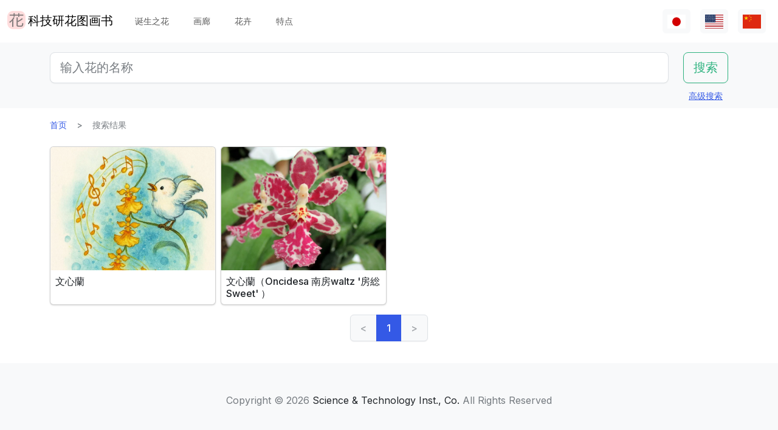

--- FILE ---
content_type: text/html; charset=utf-8
request_url: https://www.flower-db.com/zh/search?genus=%E6%96%87%E5%BF%83%E8%98%AD
body_size: 9599
content:
<!DOCTYPE html><html class="h-100" lang="zh"><head><meta charset="utf-8" /><meta content="width=device-width,initial-scale=1" name="viewport" /><title>搜索结果 | 科技研花图画书</title><link rel="apple-touch-icon" type="image/png" href="https://www.flower-db.com/assets/180x180-b565022977809c0d0930d4bf7a8f370e4ff322827aa09d8d6995d5803ee44af4.png"><link rel="icon" type="image/png" href="https://www.flower-db.com/assets/192x192-be279cb9985010e2d83e18225c9f5d3b2f8cb99e61f606ed9eecdf2a3d36ceb5.png"><meta name="description" content="科技研花图画书可让您通过花名、颜色、花期等搜索花卉。发现具有“特点”和“今天的诞生之花”的时令花卉和时事花卉。3400多种花卉，10000多张照片(截至2023年5月18日)"><link rel="canonical" href="https://www.flower-db.com/zh/search?genus=%E6%96%87%E5%BF%83%E8%98%AD"><link rel="alternate" href="https://www.flower-db.com/ja/search" hreflang="ja"><link rel="alternate" href="https://www.flower-db.com/en/search" hreflang="en"><link rel="alternate" href="https://www.flower-db.com/zh/search" hreflang="zh"><meta property="fb:app_id" content="119434635471566"><meta name="twitter:card" content="summary_large_image"><meta property="og:url" content="https://www.flower-db.com/zh/search?genus=%E6%96%87%E5%BF%83%E8%98%AD"><meta property="og:type" content="website"><meta property="og:title" content="搜索结果"><meta property="og:description" content="科技研花图画书可让您通过花名、颜色、花期等搜索花卉。发现具有“特点”和“今天的诞生之花”的时令花卉和时事花卉。3400多种花卉，10000多张照片(截至2023年5月18日)"><meta property="og:site_name" content="科技研花图画书"><meta property="og:image" content="https://www.flower-db.com/assets/og-c48cae2f83251a38344159251293d28457d966d9b518c1ccf85aa4784a38e0a3.jpg"><meta property="og:image:width" content="1200"><meta property="og:image:height" content="630"><meta content="#FFDDDD" name="theme-color" /><meta name="csrf-param" content="authenticity_token" />
<meta name="csrf-token" content="qPC3WOWqa3ZtHUt4koUFyB7TCbqW5l6zY3BEMhFR7gIm0PqakbYaRQVt_87mZVrR-SULkx3mCJmfPM1P59vEvA" /><link rel="stylesheet" media="all" href="https://www.flower-db.com/assets/application-d831d65c6f6b395a9c111baaff47eb8fe02d2bd0134f823f7e7134b4005bf28f.css" data-turbo-track="reload" /><script src="https://www.flower-db.com/assets/application-4a1e8d9fd9c9c6b43dbad2def80fccd1b67fde144cbf108b2a2923a2d3049f6b.js" data-turbo-track="reload"></script><!-- Global site tag (gtag.js) - Google Analytics -->
<script async src="https://www.googletagmanager.com/gtag/js?id=G-ZM840QWHMK"></script>
<script>
  window.dataLayer = window.dataLayer || [];
  function gtag(){dataLayer.push(arguments);}
  gtag('js', new Date());

  gtag('config', 'G-ZM840QWHMK');
</script>
</head><body class="d-flex flex-column h-100 zh" data-controller="lib--lazy-load-adsense"><nav class="navbar navbar-expand-lg navbar-light"><div class="container-fluid"><a class="navbar-brand d-flex" href="/zh"><img width="30" height="30" alt="flower-db-logo" src="https://www.flower-db.com/assets/logo-6639fe7dbcf345a970ee5b5057f93e2eba3228e01a9486b603b765f8bc12f76d.svg" /><div class="ms-1">科技研花图画书</div></a><button aria-controls="navbar" aria-expanded="false" aria-label="Toggle navigation" class="navbar-toggler" data-bs-target="#navbar" data-bs-toggle="collapse" type="button"><span class="navbar-toggler-icon"></span></button><div class="collapse navbar-collapse" id="navbar"><ul class="navbar-nav me-auto mb-2 mb-lg-0"><li class="nav-item"><a class="nav-link" href="/zh/january-birth-flowers">诞生之花</a></li><li class="nav-item"><a class="nav-link" href="/zh/gallery">画廊</a></li><li class="nav-item"><a class="nav-link" href="/zh/flowers">花卉</a></li><li class="nav-item"><a class="nav-link" href="/zh/features">特点</a></li></ul><ul class="navbar-nav mb-2 mb-lg-0 flex-row"><li class="nav-item"><a class="nav-link bg-light px-2" id="lang-ja" href="/ja/search"><img width="30" src="https://www.flower-db.com/assets/flag/ja-4d380d86a4936e6a0157ea07ba4ebdd6232bda9ccba317a02608d8589f88501e.svg" /></a></li><li class="nav-item"><a class="nav-link bg-light px-2" id="lang-en" href="/en/search"><img width="30" src="https://www.flower-db.com/assets/flag/en-b7b4ca159b0494268a226a1769c074885c98abdf76583b551b1fd22a97739251.svg" /></a></li><li class="nav-item"><a class="nav-link bg-light px-2" id="lang-zh" href="/zh/search"><img width="30" src="https://www.flower-db.com/assets/flag/zh-541cc5519faa10fe2c80c39078d7ace52473df738d308ddb188774bd8a81bc0e.svg" /></a></li></ul></div></div></nav><main class="flex-shrink-0 mb-3"><div class="bg-body-tertiary pt-3"><div class="container"><form class="row" action="/zh/search" accept-charset="UTF-8" method="get"><div class="col"><input class="form-control form-control-lg" placeholder="输入花的名称" type="search" name="query" id="query" /></div><div class="col-auto"><input type="submit" value="搜索" class="btn btn-lg btn-outline-success" data-disable-with="搜索" /></div></form><div class="d-flex justify-content-end"><button class="p-2 btn btn-link" data-bs-target="#advanced" data-bs-toggle="modal" type="button">高级搜索</button><div class="modal fade" data-controller="lib--modal" id="advanced" tabindex="-1"><div class="modal-dialog modal-dialog-centered modal-dialog-scrollable modal-xl"><div class="modal-content"><div class="modal-header pb-0"><div class="fs-5 border-bottom pb-1 mb-0">高级搜索</div><button aria-label="Close" class="btn-close" data-bs-dismiss="modal" type="button"></button></div><div class="modal-body"><form action="/zh/search" accept-charset="UTF-8" method="get"><div class="row mb-3"><div class="col"><label class="form-label" for="name">花名</label><input class="form-control" type="text" name="name" id="name" /></div><div class="col"><label class="form-label" for="formal_name">官方名称</label><input class="form-control" type="text" name="formal_name" id="formal_name" /></div></div><div class="row mb-3"><div class="col"><label class="form-label" for="origin">来源地</label><input class="form-control" type="text" name="origin" id="origin" /></div><div class="col"><label class="form-label" for="morph">生活类型</label><input class="form-control" type="text" name="morph" id="morph" /></div></div><div class="row mb-3 g-3"><div class="col-6 col-lg"><label class="form-label" for="order">目</label><input class="form-control" type="text" name="order" id="order" /></div><div class="col-6 col-lg"><label class="form-label" for="family">科</label><input class="form-control" type="text" name="family" id="family" /></div><div class="col-6 col-lg"><label class="form-label" for="genus">属</label><input class="form-control" type="text" name="genus" id="genus" /></div><div class="col-6 col-lg"><label class="form-label" for="species">种</label><input class="form-control" type="text" name="species" id="species" /></div></div><div class="row mb-3 g-3"><div class="col-6 col-lg"><label class="form-label" for="flower_type">花卉类型</label><select class="form-select" name="flower_type" id="flower_type"><option value="" label=" "></option>
<option value="actinomorphic">径向对称的花</option>
<option value="zygomorphic">左右对称的花</option>
<option value="asymmetric">非对称性的花</option>
<option value="bisymmetric">交叉对称的花</option>
<option value="other">其他</option></select></div><div class="col-6 col-lg"><label class="form-label" for="flower_array">花序</label><select class="form-select" name="flower_array" id="flower_array"><option value="" label=" "></option>
<option value="solitary">单瓣花序</option>
<option value="raceme">总的花序</option>
<option value="spike">穗状花序</option>
<option value="corymb">伞形花序</option>
<option value="panicle">圆锥花序/复合花序</option>
<option value="cyme">梭状花序</option>
<option value="double_cymes">复式聚伞花序</option>
<option value="scorpioid">蝎子的花序</option>
<option value="head">头状花序</option>
<option value="umbel">弥漫性花序/伞形花序</option>
<option value="pleiochasium">多倍体花序</option>
<option value="catkin">尾部花序</option>
<option value="spadix">肉质的花序</option>
<option value="hypanthodium">无花果状花序</option>
<option value="cyathium">杯状花序</option>
<option value="verticillaster">聚伞状的花序</option>
<option value="spikelet">小穗花序</option>
<option value="pollen_cone">球状花序</option>
<option value="glomerule">集束花序</option>
<option value="dichasial_cyme">2个花序</option>
<option value="bostryx">蜗牛型花序</option>
<option value="monochasium">单体花序</option>
<option value="rhipidium">扇形花序</option>
<option value="drepanium">虫草状花序</option>
<option value="other">其他</option></select></div><div class="col-6 col-lg"><label class="form-label" for="petal_shape">花瓣形状</label><select class="form-select" name="petal_shape" id="petal_shape"><option value="" label=" "></option>
<option value="funnel_shaped">漏斗形/小号形</option>
<option value="urceolate">花瓶形</option>
<option value="bell_shaped">钟形</option>
<option value="four_petaled">4片花瓣</option>
<option value="five_petaled">五瓣</option>
<option value="multi_petaled">多瓣的</option>
<option value="labiate">唇形</option>
<option value="cup_shaped">杯状</option>
<option value="cruciate">高杯状</option>
<option value="papilionaceous">蝴蝶形状</option>
<option value="ligulate">舌形</option>
<option value="tubular">管状的</option>
<option value="caryophyllaceous">抚子型</option>
<option value="rosaceous">玫瑰形的</option>
<option value="galeate">灌木丛/茅草树</option>
<option value="iris">虹膜状</option>
<option value="viola">紫罗兰</option>
<option value="liliaceous">百合花</option>
<option value="orchidaceae">兰花形状</option>
<option value="rotate">车形</option>
<option value="disc_corolla">圆柱形</option>
<option value="filiform">螺纹状</option>
<option value="personate">面具状花冠</option>
<option value="six_petaled">6瓣的花</option>
<option value="apetalous">没有</option>
<option value="ovate">Ovate/ovate</option>
<option value="capitulum">头花</option>
<option value="three_petaled">三瓣花</option>
<option value="catkin">尾骨</option>
<option value="spikelet">小耳朵</option>
<option value="other">其他</option></select></div><div class="col-6 col-lg"><label class="form-label" for="leaf_type">叶形</label><select class="form-select" name="leaf_type" id="leaf_type"><option value="" label=" "></option>
<option value="spatulate">斑鸠形</option>
<option value="orbicular">圆的</option>
<option value="linear">线性</option>
<option value="palmate">手掌形状</option>
<option value="pinnately_lobed">羽毛形状</option>
<option value="elliptic">椭圆形</option>
<option value="oblong">长方形</option>
<option value="acicular">针状</option>
<option value="lanceolate">披针形</option>
<option value="oblanceolate">倒置的披针形</option>
<option value="ovate">卵形的</option>
<option value="obovate">卵形体</option>
<option value="cordate">心形</option>
<option value="obcordate">倒心形</option>
<option value="reniform">肾形</option>
<option value="hastate">梭子鱼形状</option>
<option value="sagittate">箭头形状</option>
<option value="deltoi">三角形</option>
<option value="peltate">盾牌形</option>
<option value="ligulate">舌状</option>
<option value="subulate">金字塔式</option>
<option value="rhomboid">菱形</option>
<option value="paripinnate">偶数羽状复叶</option>
<option value="impari_pinnate">奇数羽状复叶</option>
<option value="bipinnate">两次羽状复叶</option>
<option value="tripinnate">3次羽状复叶</option>
<option value="palmately_compound">掌状复叶</option>
<option value="ternately_compound">3折复叶</option>
<option value="biternate">2次 3次 羽状复叶</option>
<option value="ensiform">剑形</option>
<option value="pinnate">羽状复叶</option>
<option value="radical_leaf">根状茎叶</option>
<option value="capsular">胶囊</option>
<option value="plicate">扇形</option>
<option value="terete">圆柱形</option>
<option value="other">其他</option></select></div><div class="col-6 col-lg"><label class="form-label" for="leaf_edge">叶缘</label><select class="form-select" name="leaf_edge" id="leaf_edge"><option value="" label=" "></option>
<option value="entire_fringe">所有边缘</option>
<option value="crenate">波浪形</option>
<option value="serrate">锯齿状</option>
<option value="dentate">齿型</option>
<option value="incised">凿刻的</option>
<option value="biserrate">重度锯齿状</option>
<option value="spiny">有刺的</option>
<option value="ciliate">头发</option>
<option value="other">其他</option></select></div></div><div class="row mb-3"><div class="col"><label class="form-label" for="place">开花的地方</label><select class="form-select" name="place" id="place"><option value="" label=" "></option>
<option value="fields">田野和人行道</option>
<option value="high_mountain">高山</option>
<option value="garden">花园</option>
<option value="wetland">湿地</option>
<option value="cut_flower">切花、花序</option>
<option value="greenhouse">温室</option>
<option value="orchard">果园</option>
<option value="farm">场地</option>
<option value="seashore">海滨</option>
<option value="botanical_gardens">植物园</option>
<option value="overseas">海外</option>
<option value="low_mountain">低山</option>
<option value="sub_alpine">亚高山型</option>
<option value="hokkaido">北海道</option>
<option value="temple">墓地和寺庙</option>
<option value="park">园区</option>
<option value="sub_tropical">亚热带地区</option>
<option value="cultivar">园艺品种</option>
<option value="okinawa">冲绳</option>
<option value="bonsai">盆景</option>
<option value="potted_flower">盆栽花卉</option>
<option value="foliage_plant">观赏性植物</option>
<option value="street">街道，种植业</option>
<option value="specific_area">具体领域</option>
<option value="hakone">箱根</option>
<option value="river">河流，池塘</option>
<option value="paddy_field">稻田</option></select></div><div class="col"><label class="form-label" for="location">地点</label><select class="form-select" name="location" id="location"><option value="" label=" "></option>
<option value="1">京都府植物园</option>
<option value="2">东京大都市药用植物花园</option>
<option value="3">滨名湖博览 2004年</option>
<option value="4">近代 shokubutsu 植物园</option>
<option value="5">利马花园 （考）</option>
<option value="6">木场公园</option>
<option value="7">Yumenoshima 热带植物圆顶</option>
<option value="8">麴町</option>
<option value="9">新宿御苑国家花园温室</option>
<option value="10">千葉</option>
<option value="11">Shimizutani 公园</option>
<option value="12">市川市动物园和植物园</option>
<option value="13">伊豆大岛</option>
<option value="14">禮文島高山植物園</option>
<option value="15">早明浦大坝</option>
<option value="16">清澄白河</option>
<option value="17">迷人的花香花园</option>
<option value="18">晓霞植物园</option>
<option value="19">京都动物园</option>
<option value="20">汤布院</option>
<option value="21">江东区(东京)</option>
<option value="22">Zoorasia</option>
<option value="23">在准备中</option>
<option value="24">八岳有药效植物园</option>
<option value="25">姬路市</option>
<option value="26">纽约灯与花博物馆</option>
<option value="27">花卉园伊豆季节</option>
<option value="28">麻布十番</option>
<option value="29">此花咲阚</option>
<option value="30">原广场加贺</option>
<option value="31">殿谷门庭园</option>
<option value="32">热带的梦想中心 （冲绳）</option>
<option value="33">夏威夷茂宜岛</option>
<option value="34">考爱岛</option>
<option value="35">冲绳水果跑了几个</option>
<option value="36">东山动物园</option>
<option value="37">筑波植物园</option>
<option value="38">鹿儿岛花卉公园</option>
<option value="39">花园的菊川刚购物广场</option>
<option value="40">紀尾井町通</option>
<option value="41">六甲高山植物园</option>
<option value="42">关键肯</option>
<option value="43">富岛岛，冲绳岛</option>
<option value="44">Jogasaki</option>
<option value="45">小 koishikawa 植物园</option>
<option value="46">尾濑沼</option>
<option value="47">夏威夷热带植物园</option>
<option value="48">史迹宫公园</option>
<option value="49">SA</option>
<option value="50">稚内</option>
<option value="51">北海道稚内</option>
<option value="52">和代様宅</option>
<option value="53">夏威夷岛 （大岛）</option>
<option value="54">热川鳄鱼花园</option>
<option value="55">小室山</option>
<option value="56">猴子江帝国公园</option>
<option value="57">若洲</option>
<option value="58">威美亚奥杜邦中心 （瓦胡岛）</option>
<option value="59">牧野植物园</option>
<option value="60">箱根湿花园</option>
<option value="61">在千代田区</option>
<option value="62">气仙沼</option>
<option value="63">西会津</option>
<option value="64">东京都内</option>
<option value="65">日光植物园</option>
<option value="66">兰堂岛的村庄</option>
<option value="67">农场富田</option>
<option value="68">湯布院</option>
<option value="69">富山县</option>
<option value="70">北海道</option>
<option value="71">小田原 PA</option>
<option value="72">高尾山，“山花园”</option>
<option value="73">热海</option>
<option value="74">北海道遗产瓦卡天然花卉园</option>
<option value="75">礼文岛</option>
<option value="76">首页</option>
<option value="77">浜離宮</option>
<option value="78">台场</option>
<option value="79">母亲农场</option>
<option value="80">海驴花公园</option>
<option value="81">青島亜熱帯植物園</option>
<option value="82">新宿御苑国家花园</option>
<option value="83">品川水族馆</option>
<option value="84">沖縄本島</option>
<option value="85">静冈</option>
<option value="86">东京都园林博物馆</option>
<option value="87">山立山</option>
<option value="88">海蒂的</option>
<option value="89">高千穂</option>
<option value="90">瓦胡岛</option>
<option value="91">赤城自然公园</option>
<option value="92">高尾山</option>
<option value="93">高山</option>
<option value="94">锦</option>
<option value="95">奥比</option>
<option value="96">京都</option>
<option value="97">城岛</option>
<option value="98">京都水族館</option>
<option value="99">白川郷</option>
<option value="100">岛根县</option>
<option value="101">上高地</option>
<option value="102">库拉小屋（茂宜岛）</option>
<option value="103">小清水原生花园</option>
<option value="104">白山天然高山植物园</option>
<option value="105">高知县伊野町</option>
<option value="106">东京大学校园</option>
<option value="107">花阿蘇美</option>
<option value="108">奄美自然观察林</option>
<option value="109">軽井沢</option>
<option value="110">新泻的酒店</option>
<option value="111">餐厅</option>
<option value="112">山梨县</option>
<option value="113">谷津海涂</option>
<option value="114">猎人山盐原</option>
<option value="115">长野县</option>
<option value="116">蘭展（後楽園、2007年3月4日）</option>
<option value="117">后乐园圆顶</option>
<option value="118">世界兰花展，后乐园在圆顶</option>
<option value="119">清瀬市</option>
<option value="120">新加坡植物园</option>
<option value="121">黑部平高植物园</option>
<option value="122">悉尼皇家植物园</option>
<option value="123">悉尼</option>
<option value="124">宮崎県</option>
<option value="125">日比谷公园</option>
<option value="126">花园鹿儿岛</option>
<option value="127">大分県</option>
<option value="128">九重野的花的郷</option>
<option value="129">Yamaguchi Prefecture</option>
<option value="130">甲府</option>
<option value="131">青连院</option>
<option value="132">阳光 花 乍一看</option>
<option value="133">白山神社</option>
<option value="134">姬路市信用植物园</option>
<option value="135">萩</option>
<option value="136">裏磐梯</option>
<option value="137">东银立山高山植物园</option>
<option value="138">国立历史民俗博物馆 &#39;生活植物园&#39;</option>
<option value="139">东京都大岛公园</option>
<option value="140">神奇的明星植物馆</option>
<option value="141">加沙后部</option>
<option value="142">箱根</option>
<option value="143">奄美大岛</option>
<option value="144">湖山农场</option>
<option value="145">东京银座</option>
<option value="146">钏路沼泽</option>
<option value="147">横滨、八景岛海洋乐园</option>
<option value="148">东京皇宫</option>
<option value="149">兰花园 堂岛（2013年7月31日截止）</option>
<option value="150">后来</option>
<option value="151">砺波（富山県）</option>
<option value="152">川奈酒店</option>
<option value="153">那须高原</option>
<option value="154">台北</option>
<option value="155">兵库县</option>
<option value="156">北海道大学</option>
<option value="157">兰花展（后乐园，2019年2月17日）</option>
<option value="158">半藏门</option>
<option value="159">东京海洋生物公园</option>
<option value="160">鹿儿岛</option>
<option value="161">箱根富士屋饭店</option>
<option value="162">东南植物园</option>
<option value="163">松山</option>
<option value="164">松江</option>
<option value="165">大阪</option>
<option value="166">唐招提寺</option>
<option value="167">向岛百花园</option>
<option value="168">熊本县</option>
<option value="169">熊本动物园和植物园</option>
<option value="170">奈良</option>
<option value="171">高冈</option>
<option value="172">伊豆大岛公园山茶园</option>
<option value="173">多摩动物公园</option>
<option value="174">n/a</option>
<option value="175">竹寿梦路</option>
<option value="176">奥多玛湖</option>
<option value="177">神奈川县</option>
<option value="178">故宫东花园</option>
<option value="179">大王芥末农场</option>
<option value="180">別府（日本）</option>
<option value="181">鬼怒川温泉</option>
<option value="182">石垣岛</option>
<option value="183">熊本县农业研究中心</option>
<option value="184">和歌山県</option>
<option value="185">上野不忍池</option>
<option value="186">二条城</option>
<option value="187">冲绳县的西表岛</option>
<option value="188">酒店东京新大谷</option>
<option value="189">江户川自然动物园</option>
<option value="190">河津Bagatelle</option>
<option value="191">昭和纪念公园</option>
<option value="192">日本桥(东京)</option>
<option value="193">带广（北海道）</option>
<option value="194">北之丸公园</option>
<option value="195">上野动物园</option>
<option value="196">大雪山</option>
<option value="197">八ヶ岳</option>
<option value="198">石见银矿</option>
<option value="199">国家大剧院前院</option>
<option value="200">松岛</option>
<option value="201">东京巨蛋</option>
<option value="202">泰国</option>
<option value="203">下今市</option>
<option value="204">日南海岸</option>
<option value="205">明治神宫</option>
<option value="206">京都酒店</option>
<option value="207">锦糸公园</option>
<option value="208">鸟羽市立海的博物馆</option>
<option value="209">希尔顿大阪</option>
<option value="210">老神温泉</option>
<option value="211">来自名取智恵子女士</option>
<option value="212">莫纳拉尼湾酒店及简易别墅</option>
<option value="213">店</option>
<option value="214">川场 （茨城县）</option>
<option value="215">内幸町</option>
<option value="216">三重県</option>
<option value="218">天空农场</option>
<option value="219">仁淀川</option>
<option value="220">日本桥高岛屋</option>
<option value="221">埼玉儿童动物园</option>
<option value="222">巴德鲁特宫酒店</option>
<option value="223">自然学校</option>
<option value="224">箱根水族馆</option>
<option value="225">海蓝稻苗代翠鸟水族馆</option>
<option value="226">奥隆科伊瓦岩</option>
<option value="227">小石川植物园　玻璃温室</option>
<option value="228">下久保大坝</option>
<option value="217">新喀里多尼亚-蓝河州立公园</option>
<option value="229">滨名湖博览 2004年</option>
<option value="230">滨名湖博览 2004年</option>
<option value="231"></option>
<option value="232"></option>
<option value="233"></option>
<option value="234">滨名湖博览 2004年</option>
<option value="235">美山</option>
<option value="236">莱佛士酒店</option>
<option value="237">杏花村产品中心</option>
<option value="238">小田原的私宅</option>
<option value="239">沼田，群马县</option>
<option value="240">江之岛Samuel Cocking花园</option>
<option value="241">亚特兰大</option>
<option value="242">新喀里多尼亚</option>
<option value="243">板桥区热带环境植物馆</option>
<option value="244">龟户中央公园</option>
<option value="245"></option>
<option value="246">滨名湖花园公园</option>
<option value="247">浜名湖花卉公园</option>
<option value="248">仁淀川沿岸</option>
<option value="249">莫奈的花园在滨湖花圃</option>
<option value="251">京成玫瑰园</option>
<option value="252">高山 植物园　阿尔卑斯山村</option>
<option value="253">越后汤泽</option>
<option value="254">群马花卉公园</option>
<option value="250">插图:有紀＠科技研(科学技术研究所,东京)</option>
<option value="255">照片：藤田明希</option>
<option value="258">小河内水坝</option>
<option value="256">伊豆大岛茶花公园 &quot;茶花博物馆&quot;</option>
<option value="257">奥飛騨平湯大滝公園</option>
<option value="259">富山县植物园</option>
<option value="260">足摺海角</option>
<option value="261">新加坡</option>
<option value="262">柳下瑞穗 制作</option>
<option value="263">新泻市</option>
<option value="264">旭山动物园</option>
<option value="265">台东区</option>
<option value="266">奥入濑</option>
<option value="267">南房总（日本、千叶）</option>
<option value="268">堀切庄园</option>
<option value="269">九段会馆</option>
<option value="270">布塞纳露台</option>
<option value="271">巴德鲁特宫殿</option>
<option value="273">河口湖音乐和森林艺术博物馆</option>
<option value="274">日出普罗蒂亚农场，茂宜岛</option>
<option value="272">馥府河口湖</option>
<option value="275">修善寺</option>
<option value="276">住宅楼的共享空间</option>
<option value="277">鳥取県</option>
<option value="278">名古屋市</option>
<option value="279">白马五龙高山植物园</option>
<option value="280">Copilot</option>
<option value="281">电视</option>
<option value="282">✨gemini</option>
<option value="283">Aqua</option></select></div></div><div class="mb-3"><label class="form-label" for="seasons">花期</label><div class="row row-cols-4 row-cols-lg-6 row-cols-xl-auto g-0"><div class="col"><div class="form-check form-check-inline"><input class="form-check-input" type="checkbox" value="january" name="seasons[]" id="seasons_january" /><label class="form-check-label" for="seasons_january">1月</label></div></div><div class="col"><div class="form-check form-check-inline"><input class="form-check-input" type="checkbox" value="february" name="seasons[]" id="seasons_february" /><label class="form-check-label" for="seasons_february">2月</label></div></div><div class="col"><div class="form-check form-check-inline"><input class="form-check-input" type="checkbox" value="march" name="seasons[]" id="seasons_march" /><label class="form-check-label" for="seasons_march">3月</label></div></div><div class="col"><div class="form-check form-check-inline"><input class="form-check-input" type="checkbox" value="april" name="seasons[]" id="seasons_april" /><label class="form-check-label" for="seasons_april">4月</label></div></div><div class="col"><div class="form-check form-check-inline"><input class="form-check-input" type="checkbox" value="may" name="seasons[]" id="seasons_may" /><label class="form-check-label" for="seasons_may">5月</label></div></div><div class="col"><div class="form-check form-check-inline"><input class="form-check-input" type="checkbox" value="june" name="seasons[]" id="seasons_june" /><label class="form-check-label" for="seasons_june">6月</label></div></div><div class="col"><div class="form-check form-check-inline"><input class="form-check-input" type="checkbox" value="july" name="seasons[]" id="seasons_july" /><label class="form-check-label" for="seasons_july">7月</label></div></div><div class="col"><div class="form-check form-check-inline"><input class="form-check-input" type="checkbox" value="august" name="seasons[]" id="seasons_august" /><label class="form-check-label" for="seasons_august">8月</label></div></div><div class="col"><div class="form-check form-check-inline"><input class="form-check-input" type="checkbox" value="september" name="seasons[]" id="seasons_september" /><label class="form-check-label" for="seasons_september">9月</label></div></div><div class="col"><div class="form-check form-check-inline"><input class="form-check-input" type="checkbox" value="october" name="seasons[]" id="seasons_october" /><label class="form-check-label" for="seasons_october">10月</label></div></div><div class="col"><div class="form-check form-check-inline"><input class="form-check-input" type="checkbox" value="november" name="seasons[]" id="seasons_november" /><label class="form-check-label" for="seasons_november">11月</label></div></div><div class="col"><div class="form-check form-check-inline"><input class="form-check-input" type="checkbox" value="december" name="seasons[]" id="seasons_december" /><label class="form-check-label" for="seasons_december">12月</label></div></div></div></div><div class="row mb-3"><div class="col"><label class="form-label" for="flower_color">花的颜色</label><select class="form-select" name="flower_color" id="flower_color"><option value="" label=" "></option>
<option value="red">红色</option>
<option value="pink">桃红</option>
<option value="blue">蓝色</option>
<option value="brown">棕色</option>
<option value="green">绿色</option>
<option value="violet">紫色</option>
<option value="orange">橙色</option>
<option value="yellow">黄色</option>
<option value="cream">奶油</option>
<option value="black">黑色</option>
<option value="silver">银色</option>
<option value="white">白</option>
<option value="other">其他</option></select></div><div class="col"><label class="form-label" for="leaf_color">叶子的颜色</label><select class="form-select" name="leaf_color" id="leaf_color"><option value="" label=" "></option>
<option value="red">红色</option>
<option value="pink">桃红</option>
<option value="blue">蓝色</option>
<option value="brown">棕色</option>
<option value="green">绿色</option>
<option value="violet">紫色</option>
<option value="orange">橙色</option>
<option value="yellow">黄色</option>
<option value="cream">奶油</option>
<option value="black">黑色</option>
<option value="silver">银色</option>
<option value="white">白</option>
<option value="other">其他</option></select></div><div class="col"><label class="form-label" for="fruit_color">浆果的颜色</label><select class="form-select" name="fruit_color" id="fruit_color"><option value="" label=" "></option>
<option value="red">红色</option>
<option value="pink">桃红</option>
<option value="blue">蓝色</option>
<option value="brown">棕色</option>
<option value="green">绿色</option>
<option value="violet">紫色</option>
<option value="orange">橙色</option>
<option value="yellow">黄色</option>
<option value="cream">奶油</option>
<option value="black">黑色</option>
<option value="silver">银色</option>
<option value="white">白</option>
<option value="other">其他</option></select></div></div><div class="row mb-3"><div class="col"><label class="form-label" for="image_flower_color">[图片] 花的颜色</label><select class="form-select" name="image_flower_color" id="image_flower_color"><option value="" label=" "></option>
<option value="red">红色</option>
<option value="pink">桃红</option>
<option value="blue">蓝色</option>
<option value="brown">棕色</option>
<option value="green">绿色</option>
<option value="violet">紫色</option>
<option value="orange">橙色</option>
<option value="yellow">黄色</option>
<option value="cream">奶油</option>
<option value="black">黑色</option>
<option value="silver">银色</option>
<option value="white">白</option>
<option value="other">其他</option></select></div><div class="col"><label class="form-label" for="image_leaf_color">[图片] 叶子的颜色</label><select class="form-select" name="image_leaf_color" id="image_leaf_color"><option value="" label=" "></option>
<option value="red">红色</option>
<option value="pink">桃红</option>
<option value="blue">蓝色</option>
<option value="brown">棕色</option>
<option value="green">绿色</option>
<option value="violet">紫色</option>
<option value="orange">橙色</option>
<option value="yellow">黄色</option>
<option value="cream">奶油</option>
<option value="black">黑色</option>
<option value="silver">银色</option>
<option value="white">白</option>
<option value="other">其他</option></select></div><div class="col"><label class="form-label" for="image_fruit_color">[图片] 浆果的颜色</label><select class="form-select" name="image_fruit_color" id="image_fruit_color"><option value="" label=" "></option>
<option value="red">红色</option>
<option value="pink">桃红</option>
<option value="blue">蓝色</option>
<option value="brown">棕色</option>
<option value="green">绿色</option>
<option value="violet">紫色</option>
<option value="orange">橙色</option>
<option value="yellow">黄色</option>
<option value="cream">奶油</option>
<option value="black">黑色</option>
<option value="silver">银色</option>
<option value="white">白</option>
<option value="other">其他</option></select></div></div><div class="col-lg-6 d-grid mx-auto"><input type="submit" value="搜索" class="btn btn-outline-primary" data-disable-with="搜索" /></div></form></div></div></div></div></div></div></div><div class="container"><nav aria-label="breadcrumb" class="d-none d-md-block"><ol class="breadcrumb mb-0"><li class="breadcrumb-item"><a href="/zh">首页</a></li><li class="breadcrumb-item active">搜索结果</li></ol></nav><div class="row row-cols-2 row-cols-md-2 row-cols-lg-3 row-cols-xl-4 g-2 mt-3 mt-md-0" id="results"><div class="col"><a class="card link-dark h-100" href="/zh/flowers/oncidium-hybrids"><picture><source srcset="https://storage.googleapis.com/flower-db-prd/md_webp-ca7a25849ee52427af57e78d1543583f.webp" type="image/webp"><source srcset="https://storage.googleapis.com/flower-db-prd/md-79df27b1dc651df3e119e54ddfafad95.jpeg" type="image/jpeg"><img src="https://storage.googleapis.com/flower-db-prd/f0941b85f6ab5bc56cdaa9f6ec74d18a.jpg" class="card-img-top" loading="lazy" alt="文心蘭"></picture><div class="card-body p-2"><h2 class="fs-6 lh-sm mb-0 line-clamp-2">文心蘭</h2></div></a></div><div class="col"><a class="card link-dark h-100" href="/zh/flowers/oncidesa-nanboh-waltz-bososweet"><picture><source srcset="https://storage.googleapis.com/flower-db-prd/md_webp-8ea89b0ec3911799706df37771695b7e.webp" type="image/webp"><source srcset="https://storage.googleapis.com/flower-db-prd/md-be46842b1457cda715bf9cef06782783.jpeg" type="image/jpeg"><img src="https://storage.googleapis.com/flower-db-prd/c5b1a7e29736a7e99c54361986820006.jpg" class="card-img-top" loading="lazy" alt="文心蘭（Oncidesa 南房waltz &#39;房総Sweet&#39; ）"></picture><div class="card-body p-2"><h2 class="fs-6 lh-sm mb-0 line-clamp-2">文心蘭（Oncidesa 南房waltz &#39;房総Sweet&#39; ）</h2></div></a></div></div><div class="d-flex justify-content-center mt-3"><nav class="pagy-bootstrap nav" aria-label="Page"><ul class="pagination"><li class="page-item prev disabled"><a role="link" class="page-link" aria-disabled="true" aria-label="Previous">&lt;</a></li><li class="page-item active"><a role="link" class="page-link" aria-current="page" aria-disabled="true">1</a></li><li class="page-item next disabled"><a role="link" class="page-link" aria-disabled="true" aria-label="Next">&gt;</a></li></ul></nav></div></div></main><footer class="mt-auto py-5 bg-body-tertiary"><div class="container"><div class="text-body-secondary text-center"><div class="d-block d-md-none"><div>Copyright &copy; 2026</div><div><a class="link-dark" target="_blank" rel="noopener" href="https://www.kagiken.co.jp">Science &amp; Technology Inst., Co.</a></div><div>All Rights Reserved</div></div><div class="d-none d-md-block">Copyright &copy; 2026 <a class="link-dark" target="_blank" rel="noopener" href="https://www.kagiken.co.jp">Science &amp; Technology Inst., Co.</a> All Rights Reserved</div></div></div></footer></body></html>